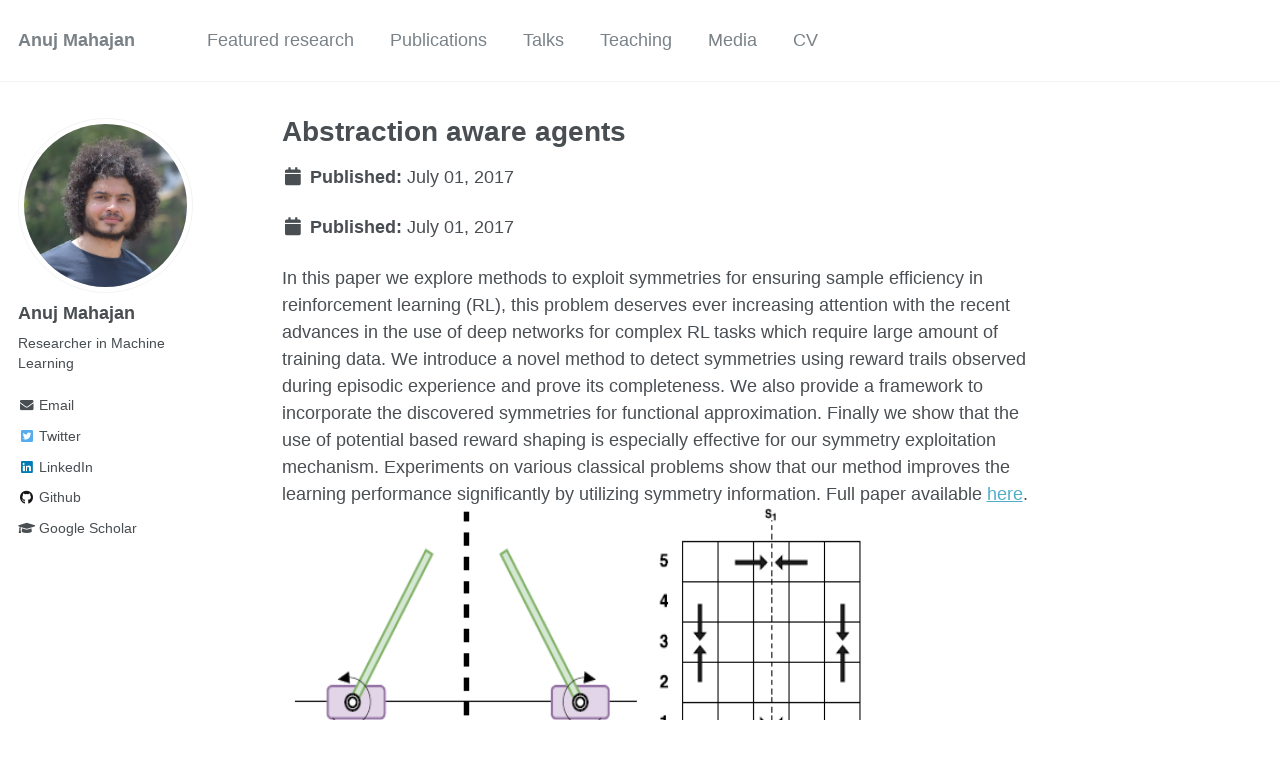

--- FILE ---
content_type: text/html; charset=utf-8
request_url: https://anuj-mahajan.github.io/portfolio/portfolio-1/
body_size: 3061
content:
<!doctype html><html lang="en" class="no-js"><head><meta charset="utf-8"> <!-- begin SEO --><title>Abstraction aware agents - Anuj Mahajan</title><meta property="og:locale" content="en-US"><meta property="og:site_name" content="Anuj Mahajan"><meta property="og:title" content="Abstraction aware agents"><link rel="canonical" href="https://anuj-mahajan.github.io/portfolio/portfolio-1/"><meta property="og:url" content="https://anuj-mahajan.github.io/portfolio/portfolio-1/"><meta property="og:description" content=""><meta property="og:type" content="article"><meta property="article:published_time" content="2017-07-01T00:00:00-07:00"> <script type="application/ld+json"> { "@context" : "http://schema.org", "@type" : "Person", "name" : "Anuj Mahajan", "url" : "https://anuj-mahajan.github.io", "sameAs" : null } </script> <!-- end SEO --><link href="https://anuj-mahajan.github.io/feed.xml" type="application/atom+xml" rel="alternate" title="Anuj Mahajan Feed"> <!-- http://t.co/dKP3o1e --><meta name="HandheldFriendly" content="True"><meta name="MobileOptimized" content="320"><meta name="viewport" content="width=device-width, initial-scale=1.0"> <script> document.documentElement.className = document.documentElement.className.replace(/\bno-js\b/g, '') + ' js '; </script> <!-- For all browsers --><link rel="stylesheet" href="https://anuj-mahajan.github.io/assets/css/main.css"><meta http-equiv="cleartype" content="on"> <!-- start custom head snippets --><link rel="apple-touch-icon" sizes="57x57" href="https://anuj-mahajan.github.io/images/apple-touch-icon-57x57.png?v=M44lzPylqQ"><link rel="apple-touch-icon" sizes="60x60" href="https://anuj-mahajan.github.io/images/apple-touch-icon-60x60.png?v=M44lzPylqQ"><link rel="apple-touch-icon" sizes="72x72" href="https://anuj-mahajan.github.io/images/apple-touch-icon-72x72.png?v=M44lzPylqQ"><link rel="apple-touch-icon" sizes="76x76" href="https://anuj-mahajan.github.io/images/apple-touch-icon-76x76.png?v=M44lzPylqQ"><link rel="apple-touch-icon" sizes="114x114" href="https://anuj-mahajan.github.io/images/apple-touch-icon-114x114.png?v=M44lzPylqQ"><link rel="apple-touch-icon" sizes="120x120" href="https://anuj-mahajan.github.io/images/apple-touch-icon-120x120.png?v=M44lzPylqQ"><link rel="apple-touch-icon" sizes="144x144" href="https://anuj-mahajan.github.io/images/apple-touch-icon-144x144.png?v=M44lzPylqQ"><link rel="apple-touch-icon" sizes="152x152" href="https://anuj-mahajan.github.io/images/apple-touch-icon-152x152.png?v=M44lzPylqQ"><link rel="apple-touch-icon" sizes="180x180" href="https://anuj-mahajan.github.io/images/apple-touch-icon-180x180.png?v=M44lzPylqQ"><link rel="icon" type="image/png" href="https://anuj-mahajan.github.io/images/favicon-32x32.png?v=M44lzPylqQ" sizes="32x32"><link rel="icon" type="image/png" href="https://anuj-mahajan.github.io/images/android-chrome-192x192.png?v=M44lzPylqQ" sizes="192x192"><link rel="icon" type="image/png" href="https://anuj-mahajan.github.io/images/favicon-96x96.png?v=M44lzPylqQ" sizes="96x96"><link rel="icon" type="image/png" href="https://anuj-mahajan.github.io/images/favicon-16x16.png?v=M44lzPylqQ" sizes="16x16"><link rel="manifest" href="https://anuj-mahajan.github.io/images/manifest.json?v=M44lzPylqQ"><link rel="mask-icon" href="https://anuj-mahajan.github.io/images/safari-pinned-tab.svg?v=M44lzPylqQ" color="#000000"><link rel="shortcut icon" href="/images/favicon.ico?v=M44lzPylqQ"><meta name="msapplication-TileColor" content="#000000"><meta name="msapplication-TileImage" content="https://anuj-mahajan.github.io/images/mstile-144x144.png?v=M44lzPylqQ"><meta name="msapplication-config" content="https://anuj-mahajan.github.io/images/browserconfig.xml?v=M44lzPylqQ"><meta name="theme-color" content="#ffffff"><link rel="stylesheet" href="https://anuj-mahajan.github.io/assets/css/academicons.css"/> <script type="text/x-mathjax-config"> MathJax.Hub.Config({ TeX: { equationNumbers: { autoNumber: "all" } } }); </script> <script type="text/x-mathjax-config"> MathJax.Hub.Config({ tex2jax: { inlineMath: [ ['$','$'], ["\\(","\\)"] ], processEscapes: true } }); </script> <script src='https://cdnjs.cloudflare.com/ajax/libs/mathjax/2.7.4/latest.js?config=TeX-MML-AM_CHTML' async></script> <!-- end custom head snippets --></head><body> <!--[if lt IE 9]><div class="notice--danger align-center" style="margin: 0;">You are using an <strong>outdated</strong> browser. Please <a href="http://browsehappy.com/">upgrade your browser</a> to improve your experience.</div><![endif]--><div class="masthead"><div class="masthead__inner-wrap"><div class="masthead__menu"><nav id="site-nav" class="greedy-nav"> <button><div class="navicon"></div></button><ul class="visible-links"><li class="masthead__menu-item masthead__menu-item--lg"><a href="https://anuj-mahajan.github.io/">Anuj Mahajan</a></li><li class="masthead__menu-item"><a href="https://anuj-mahajan.github.io/portfolio/">Featured research</a></li><li class="masthead__menu-item"><a href="https://anuj-mahajan.github.io/publications/">Publications</a></li><li class="masthead__menu-item"><a href="https://anuj-mahajan.github.io/talks/">Talks</a></li><li class="masthead__menu-item"><a href="https://anuj-mahajan.github.io/teaching/">Teaching</a></li><li class="masthead__menu-item"><a href="https://anuj-mahajan.github.io/media/">Media</a></li><li class="masthead__menu-item"><a href="https://anuj-mahajan.github.io/files/Anuj_CV.pdf">CV</a></li></ul><ul class="hidden-links hidden"></ul></nav></div></div></div><div id="main" role="main"><div class="sidebar sticky"><div itemscope itemtype="http://schema.org/Person"><div class="author__avatar"> <img src="https://anuj-mahajan.github.io/images/Anuj_ms2_ds.JPG" class="author__avatar" alt="Anuj Mahajan"></div><div class="author__content"><h3 class="author__name">Anuj Mahajan</h3><p class="author__bio">Researcher in Machine Learning</p></div><div class="author__urls-wrapper"> <button class="btn btn--inverse">Follow</button><ul class="author__urls social-icons"><li><a href="mailto:anuj.mahajan.phd@gmail.com"><i class="fas fa-fw fa-envelope" aria-hidden="true"></i> Email</a></li><li><a href="https://twitter.com/1_Anuj_M_1"><i class="fab fa-fw fa-twitter-square" aria-hidden="true"></i> Twitter</a></li><li><a href="https://www.linkedin.com/in/anuj-m-bb0a26175/"><i class="fab fa-fw fa-linkedin" aria-hidden="true"></i> LinkedIn</a></li><li><a href="https://github.com/AnujMahajanOxf"><i class="fab fa-fw fa-github" aria-hidden="true"></i> Github</a></li><li><a href="https://scholar.google.co.in/citations?user=a3AbXGcAAAAJ&hl=en"><i class="fas fa-fw fa-graduation-cap"></i> Google Scholar</a></li></ul></div></div></div><article class="page" itemscope itemtype="http://schema.org/CreativeWork"><meta itemprop="headline" content="Abstraction aware agents"><meta itemprop="description" content=""><meta itemprop="datePublished" content="July 01, 2017"><div class="page__inner-wrap"><header><h1 class="page__title" itemprop="headline">Abstraction aware agents</h1><p class="page__date"><strong><i class="fa fa-fw fa-calendar" aria-hidden="true"></i> Published:</strong> <time datetime="2017-07-01T00:00:00-07:00">July 01, 2017</time></p><p class="page__date"><strong><i class="fa fa-fw fa-calendar" aria-hidden="true"></i> Published:</strong> <time datetime="2017-07-01T00:00:00-07:00">July 01, 2017</time></p></header><section class="page__content" itemprop="text"> In this paper we explore methods to exploit symmetries for ensuring sample efficiency in reinforcement learning (RL), this problem deserves ever increasing attention with the recent advances in the use of deep networks for complex RL tasks which require large amount of training data. We introduce a novel method to detect symmetries using reward trails observed during episodic experience and prove its completeness. We also provide a framework to incorporate the discovered symmetries for functional approximation. Finally we show that the use of potential based reward shaping is especially effective for our symmetry exploitation mechanism. Experiments on various classical problems show that our method improves the learning performance significantly by utilizing symmetry information. Full paper available <a href="http://anuj-mahajan.github.io/files/slfarl.pdf">here</a>. <br/><img src='/images/symmetry.png' style='height:300px;width:600px;'> <br/></section><footer class="page__meta"></footer><section class="page__share"><h4 class="page__share-title">Share on</h4><a href="https://twitter.com/intent/tweet?text=https://anuj-mahajan.github.io/portfolio/portfolio-1/" class="btn btn--twitter" title="Share on Twitter"><i class="fab fa-twitter" aria-hidden="true"></i><span> Twitter</span></a> <a href="https://www.facebook.com/sharer/sharer.php?u=https://anuj-mahajan.github.io/portfolio/portfolio-1/" class="btn btn--facebook" title="Share on Facebook"><i class="fab fa-facebook" aria-hidden="true"></i><span> Facebook</span></a> <a href="https://www.linkedin.com/shareArticle?mini=true&url=https://anuj-mahajan.github.io/portfolio/portfolio-1/" class="btn btn--linkedin" title="Share on LinkedIn"><i class="fab fa-linkedin" aria-hidden="true"></i><span> LinkedIn</span></a></section><nav class="pagination"> <a href="#" class="pagination--pager disabled">Previous</a> <a href="https://anuj-mahajan.github.io/portfolio/portfolio-2/" class="pagination--pager" title="Exact encoding for RL as inference ">Next</a></nav></div></article></div><div class="page__footer"><footer> <!-- start custom footer snippets --> <a href="/sitemap/">Sitemap</a> <!-- end custom footer snippets --><div class="page__footer-follow"><ul class="social-icons"><li><strong>Follow:</strong></li><li><a href="http://github.com/AnujMahajanOxf"><i class="fab fa-github" aria-hidden="true"></i> GitHub</a></li><li><a href="https://anuj-mahajan.github.io/feed.xml"><i class="fa fa-fw fa-rss-square" aria-hidden="true"></i> Feed</a></li></ul></div><div class="page__footer-copyright">&copy; 2025 Anuj Mahajan. Powered by <a href="http://jekyllrb.com" rel="nofollow">Jekyll</a> &amp; <a href="https://github.com/academicpages/academicpages.github.io">AcademicPages</a>, a fork of <a href="https://mademistakes.com/work/minimal-mistakes-jekyll-theme/" rel="nofollow">Minimal Mistakes</a>.</div></footer></div><script src="https://anuj-mahajan.github.io/assets/js/main.min.js"></script> <script> (function(i,s,o,g,r,a,m){i['GoogleAnalyticsObject']=r;i[r]=i[r]||function(){ (i[r].q=i[r].q||[]).push(arguments)},i[r].l=1*new Date();a=s.createElement(o), m=s.getElementsByTagName(o)[0];a.async=1;a.src=g;m.parentNode.insertBefore(a,m) })(window,document,'script','//www.google-analytics.com/analytics.js','ga'); ga('create', '', 'auto'); ga('send', 'pageview'); </script></body></html>
